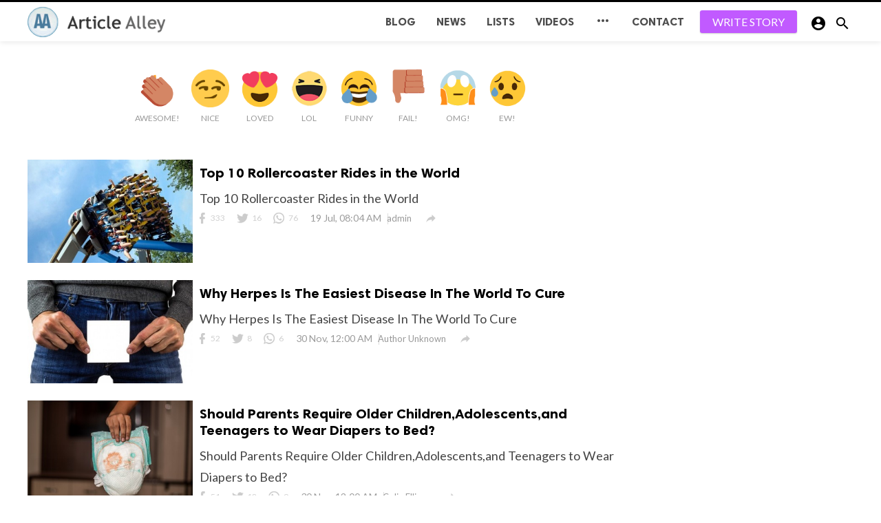

--- FILE ---
content_type: text/html; charset=UTF-8
request_url: https://www.articlealley.net/reactions/loved
body_size: 126102
content:
<!DOCTYPE html>
<html lang="en"  >
<head>
    <title>LOVED | Article Alley</title>
    <link rel="canonical" href="https://www.articlealley.net" />
    <meta http-equiv="Content-Type" content="text/html; charset=utf-8" />
    <meta name="viewport" content="width=device-width, minimum-scale=1.0, maximum-scale=1.0, user-scalable=no">
    <meta name="description" content="LOVED" />
    <meta property="fb:app_id" content="" />
    <meta property="og:type" content="website" />
    <meta property="og:site_name" content="ArticleAlley">
    <meta property="og:title" content="LOVED | Article Alley">
    <meta property="og:description" content="LOVED">
    <meta property="og:url" content="https://www.articlealley.net">
    <meta property="og:locale" content="en_US">
    <meta property="og:image" content="https://www.articlealley.net/assets/img/logo.png" />
    <meta name="twitter:card" content="summary">
    <meta name="twitter:site" content="ArticleAlley">
    <meta name="twitter:title" content="LOVED | Article Alley">
    <meta name="twitter:url" content="https://www.articlealley.net">
    <meta name="twitter:description" content="LOVED">
    <meta name="twitter:image" content="https://www.articlealley.net/assets/img/logo.png" />
    <link rel="shortcut icon" href="https://www.articlealley.net/assets/img/favicon.png" />

    <link href='https://fonts.googleapis.com/css?family=Lato:400,500,600,700&amp;subset=latin,latin-ext' rel='stylesheet' type='text/css'>
    <link href="https://fonts.googleapis.com/icon?family=Material+Icons" rel="stylesheet">
    <link type="text/css" rel="stylesheet" href="https://www.articlealley.net/themes/modern/css/plugins.css">
        <link type="text/css" rel="stylesheet" href="https://www.articlealley.net/themes/modern/css/application.css">

    <style type="text/css">
        body {
            font-family: Lato, Helvetica, Arial, sans-serif;
            background: !important;}
        .header {
            background: !important;}
        .header__appbar {
            border-top: 3px solid !important;}
        .header__appbar--left__menu__list__item > a{
            color: !important;}
        .header__appbar--left__menu__list__item > a > i{
            color: !important;}
        .header__appbar--left__menu__list__item > a:hover{
            color: !important;}
        .header__appbar--left__menu__list__item > a:hover > i{
            color: !important;}
        .button.button-create {
            background: !important;
            color: !important;
            border-color: !important;}
        .button.button-create i {
            color: !important;}
        .button.button-create:hover {
            background: !important;
            color: !important;}
        .button.button-create:hover i {
            color: !important;}
    </style>

    

    
</head>
<body class="">
<div id="fb-root"></div>
<header class="header">
    <div class="header__searchbar">
        <div class="header__searchbar__container">
            <form action="https://www.articlealley.net/search" method="get">
                <input class="header__searchbar__container__input" id="search" type="search" required="" name="q" placeholder="Search..." autocomplete="off">
                <label class="header__searchbar__container__close material-button material-button--icon ripple" for="search"><i class="material-icons">&#xE5CD;</i></label>
            </form>
        </div>
    </div>
    <div class="header__appbar">
        <div class="container">
            <div class="header__appbar--left">
                <div class="header__appbar--left__nav visible-mobile">
                    <i class="material-icons" style="font-weight: 700;">menu</i>
                </div>
                <div class="header__appbar--left__logo"><a href="/"><img  class="site-logo" src="https://www.articlealley.net/assets/img/logo.png" alt=""></a></div>
            </div>
            <div class="header__appbar--right">
                <div class="header__appbar--right__notice">

                                            <div class="create-links hor">
                                                        <a class="header__appbar--right__settings__button  has-dropdown button button-create hide-mobile" style="margin:0 10px 0 8px" href="https://www.articlealley.net/create?new=news" >WRITE STORY</a>
                            <a class="header__appbar--right__settings__button material-button material-button--icon ripple visible-mobile" href="https://www.articlealley.net/create?new=news" ><i class="material-icons">&#xE148;</i></a>

                        </div>
                                    </div>
                                    <div class="header__appbar--right__settings">
                        <a class="header__appbar--right__settings__button material-button material-button--icon ripple"  href="https://www.articlealley.net/login" rel="get:Loginform">
                            <i class="material-icons">&#xE853;</i>
                        </a>
                    </div>
                                <div class="header__appbar--right__search">
                    <div class="header__appbar--right__search__button material-button material-button--icon ripple"><i class="material-icons">&#xE8B6;</i></div>
                </div>
            </div>
            <div class="header__appbar--left__menu hide-mobile">
                    <ul class="header__appbar--left__menu__list">
                        <!--<li class="header__appbar--left__menu__list__item" >-->
                        <!--    <a href="https://www.articlealley.net/" class="ripple">HOME</a>-->
                        <!--</li>-->
                        <!--<li class="header__appbar--left__menu__list__item" >-->
                        <!--    <a href="" class="ripple">ABOUT</a>-->
                        <!--</li>-->
                        <li class="header__appbar--left__menu__list__item" >
                            <a href="https://www.articlealley.net/blog/" class="ripple">BLOG</a>
                        </li>
                                                    <li class="header__appbar--left__menu__list__item" ><a href="https://www.articlealley.net/news" class="ripple" data-type="1">News</a></li>
                                                    <li class="header__appbar--left__menu__list__item" ><a href="https://www.articlealley.net/lists" class="ripple" data-type="2">Lists</a></li>
                                                    <li class="header__appbar--left__menu__list__item" ><a href="https://www.articlealley.net/videos" class="ripple" data-type="5">Videos</a></li>
                                                    <li class="header__appbar--left__menu__list__item">
                                <a class="category-dropdown-button ripple has-dropdown" href="javascript:" data-target="category-dropdown" data-align="center">
                                    <i class="material-icons">&#xE5D3;</i>
                                </a>
                                    <div class="category-dropdown dropdown-container">
                                        <div class="category-dropdown_sec sec_cat1 clearfix">
                                            <div class="category-dropdown_community">
                                                <div class="community_title">Hey Article Alley Community!</div>
                                                <div class="community_desc" >   <a href="/login">Log in</a> or <a href="/register">sign up</a> to create your own posts. </div>
                                            </div>

                                            <div class="reaction-emojis">
                                                                                                    <a href="https://www.articlealley.net/reactions/awesome" title="AWESOME!" ><img alt="AWESOME!" src="/assets/img/reactions/awesome.gif " width="42"></a>
                                                                                                    <a href="https://www.articlealley.net/reactions/nice" title="NICE" ><img alt="NICE" src="/assets/img/reactions/nice.png " width="42"></a>
                                                                                                    <a href="https://www.articlealley.net/reactions/loved" title="LOVED" ><img alt="LOVED" src="/assets/img/reactions/loved.gif " width="42"></a>
                                                                                                    <a href="https://www.articlealley.net/reactions/loL" title="LOL" ><img alt="LOL" src="/assets/img/reactions/lol.gif " width="42"></a>
                                                                                                    <a href="https://www.articlealley.net/reactions/funny" title="FUNNY" ><img alt="FUNNY" src="/assets/img/reactions/funny.gif " width="42"></a>
                                                                                                    <a href="https://www.articlealley.net/reactions/fail" title="FAIL!" ><img alt="FAIL!" src="/assets/img/reactions/fail.gif " width="42"></a>
                                                                                                    <a href="https://www.articlealley.net/reactions/omg" title="OMG!" ><img alt="OMG!" src="/assets/img/reactions/wow.gif " width="42"></a>
                                                                                                    <a href="https://www.articlealley.net/reactions/ew" title="EW!" ><img alt="EW!" src="/assets/img/reactions/cry.gif " width="42"></a>
                                                                                               </div>
                                        </div>
                                        <div class="category-dropdown_sec sec_cat2 clearfix">
                                            <ul >
                                                                                                    <li class="dropdown-container__item ripple" style="float:left;width:25%">
                                                        <a href="https://www.articlealley.net/Automotive" title="Automotive">Automotive </a>
                                                    </li>
                                                                                                    <li class="dropdown-container__item ripple" style="float:left;width:25%">
                                                        <a href="https://www.articlealley.net/Baby &amp; Child" title="Baby &amp; Child">Baby &amp; Child </a>
                                                    </li>
                                                                                                    <li class="dropdown-container__item ripple" style="float:left;width:25%">
                                                        <a href="https://www.articlealley.net/Business" title="Business">Business </a>
                                                    </li>
                                                                                                    <li class="dropdown-container__item ripple" style="float:left;width:25%">
                                                        <a href="https://www.articlealley.net/Career" title="Career">Career </a>
                                                    </li>
                                                                                                    <li class="dropdown-container__item ripple" style="float:left;width:25%">
                                                        <a href="https://www.articlealley.net/Dating" title="Dating">Dating </a>
                                                    </li>
                                                                                                    <li class="dropdown-container__item ripple" style="float:left;width:25%">
                                                        <a href="https://www.articlealley.net/Family" title="Family">Family </a>
                                                    </li>
                                                                                                    <li class="dropdown-container__item ripple" style="float:left;width:25%">
                                                        <a href="https://www.articlealley.net/Fashion" title="Fashion">Fashion </a>
                                                    </li>
                                                                                                    <li class="dropdown-container__item ripple" style="float:left;width:25%">
                                                        <a href="https://www.articlealley.net/Finance" title="Finance">Finance </a>
                                                    </li>
                                                                                                    <li class="dropdown-container__item ripple" style="float:left;width:25%">
                                                        <a href="https://www.articlealley.net/Food and Drink" title="Food and Drink">Food and Drink </a>
                                                    </li>
                                                                                                    <li class="dropdown-container__item ripple" style="float:left;width:25%">
                                                        <a href="https://www.articlealley.net/Health" title="Health">Health </a>
                                                    </li>
                                                                                                    <li class="dropdown-container__item ripple" style="float:left;width:25%">
                                                        <a href="https://www.articlealley.net/Internet" title="Internet">Internet </a>
                                                    </li>
                                                                                                    <li class="dropdown-container__item ripple" style="float:left;width:25%">
                                                        <a href="https://www.articlealley.net/IT" title="IT">IT </a>
                                                    </li>
                                                                                                    <li class="dropdown-container__item ripple" style="float:left;width:25%">
                                                        <a href="https://www.articlealley.net/Legal" title="Legal">Legal </a>
                                                    </li>
                                                                                                    <li class="dropdown-container__item ripple" style="float:left;width:25%">
                                                        <a href="https://www.articlealley.net/Music" title="Music">Music </a>
                                                    </li>
                                                                                                    <li class="dropdown-container__item ripple" style="float:left;width:25%">
                                                        <a href="https://www.articlealley.net/Technology" title="Technology">Technology </a>
                                                    </li>
                                                                                                    <li class="dropdown-container__item ripple" style="float:left;width:25%">
                                                        <a href="https://www.articlealley.net/Travel" title="Travel">Travel </a>
                                                    </li>
                                                                                            </ul>
                                        </div>
                                        <div class="category-dropdown_sec sec_cat3 clearfix">
                                            <img class="footer-site-logo" src="/assets/img/flogo.png" width="60px" alt="">

                                                                                            <div class="language-links hor">
                                                    <a class="button button-white" href="javascript:">
                                                        <i class="material-icons">&#xE8E2;</i> <b>English</b>
                                                    </a>
                                                    <ul class="sub-nav ">
                                                                                                                    <li>
                                                                <a href="https://www.articlealley.net/selectlanguge/en" class="sub-item">English</a>
                                                            </li>
                                                                                                                    <li>
                                                                <a href="https://www.articlealley.net/selectlanguge/tr" class="sub-item">T&uuml;rk&ccedil;e</a>
                                                            </li>
                                                                                                                    <li>
                                                                <a href="https://www.articlealley.net/selectlanguge/ru" class="sub-item">Русский</a>
                                                            </li>
                                                                                                                    <li>
                                                                <a href="https://www.articlealley.net/selectlanguge/it" class="sub-item">Italiano</a>
                                                            </li>
                                                                                                                    <li>
                                                                <a href="https://www.articlealley.net/selectlanguge/es" class="sub-item">Espa&ntilde;ol</a>
                                                            </li>
                                                                                                                    <li>
                                                                <a href="https://www.articlealley.net/selectlanguge/nl" class="sub-item">Dutch</a>
                                                            </li>
                                                                                                                    <li>
                                                                <a href="https://www.articlealley.net/selectlanguge/ar" class="sub-item">لعربية (Arabic)</a>
                                                            </li>
                                                                                                            </ul>
                                                </div>
                                            
                                            <div class="footer-left">
                                                <div class="footer-menu clearfix">
                                                                                                           <a  class="footer-menu__item " href="https://www.articlealley.net/pages/home" title="Publish professional web pages about your favourite topics">Publish professional web pages about your favourite topics</a>
                                                                                                           <a  class="footer-menu__item " href="https://www.articlealley.net/pages/About" title="About">About</a>
                                                                                                           <a  class="footer-menu__item " href="https://www.articlealley.net/pages/Partner" title="Partner">Partner</a>
                                                                                                           <a  class="footer-menu__item " href="https://www.articlealley.net/pages/Privacy%20Policy" title="Privacy Policy">Privacy Policy</a>
                                                                                                           <a  class="footer-menu__item " href="https://www.articlealley.net/pages/Guidelines" title="Guidelines">Guidelines</a>
                                                                                                           <a  class="footer-menu__item " href="https://www.articlealley.net/pages/FAQ" title="FAQ">FAQ</a>
                                                                                                                                                                <a class="footer-menu__item" href="https://www.articlealley.net/contact">Contact</a>
                                                                                                    </div>
                                                <div class="footer-copyright clearfix">
                                                     Copyright &copy; 2026 Article Alley. All rights reserved.

                                                </div>
                                            </div>
                                        </div>
                                    </div>

                            </li>
                            <li class="header__appbar--left__menu__list__item" >
                            <a href="https://www.articlealley.net/contact" class="ripple">CONTACT</a>
                        </li>
                    </ul>
            </div>
            
        </div>
    </div>


</header>

<div class="drawer">
    <div class="drawer__header clearfix">
        <div class="drawer__header__logo"><a href="/"><img src="https://www.articlealley.net/assets/img/logo.png" alt=""></a></div>


        <span class="drawer__header__close"><i class="material-icons">&#xE408;</i></span>
    </div>
    <ul class="drawer__menu">
        <li class="drawer__menu__item drawer__menu__item--active">
            <a class="drawer__menu__item__link" href="/" >
                <span class="drawer__menu__item__icon"><i class="material-icons">&#xE88A;</i></span>
                <span class="drawer__menu__item__title">Home</span>
            </a>
        </li>
        <!--<li class="drawer__menu__item">-->
        <!--    <a class="drawer__menu__item__link" href="/" >-->
        <!--        <span class="drawer__menu__item__icon"><i class="material-icons">&#xE87F;</i></span>-->
        <!--        <span class="drawer__menu__item__title">About</span>-->
        <!--    </a>-->
        <!--</li>-->
        <li class="drawer__menu__item">
            <a class="drawer__menu__item__link" href="https://www.articlealley.net/blog/" >
                <span class="drawer__menu__item__icon"><i class="material-icons">&#xE238;</i></span>
                <span class="drawer__menu__item__title">Blog</span>
            </a>
        </li>
                    <li class="drawer__menu__item ">
                <a class="drawer__menu__item__link" href="https://www.articlealley.net/news">
                    <span class="drawer__menu__item__icon"><i class=material-icons>library_books</i></span>
                    <span class="drawer__menu__item__title">News</span>
                </a>
            </li>

                    <li class="drawer__menu__item ">
                <a class="drawer__menu__item__link" href="https://www.articlealley.net/lists">
                    <span class="drawer__menu__item__icon"><i class=material-icons>&#xE1DB;</i></span>
                    <span class="drawer__menu__item__title">Lists</span>
                </a>
            </li>

                    <li class="drawer__menu__item ">
                <a class="drawer__menu__item__link" href="https://www.articlealley.net/videos">
                    <span class="drawer__menu__item__icon"><i class=material-icons>&#xE038;</i></span>
                    <span class="drawer__menu__item__title">Videos</span>
                </a>
            </li>

        

        <li class=" drawer__menu__item--border ">
            <div class="reaction-emojis" style="padding:20px 10px">
                                    <a href="https://www.articlealley.net/reactions/awesome" title="AWESOME!" ><img alt="AWESOME!" src="/assets/img/reactions/awesome.gif " width="42"></a>
                                    <a href="https://www.articlealley.net/reactions/nice" title="NICE" ><img alt="NICE" src="/assets/img/reactions/nice.png " width="42"></a>
                                    <a href="https://www.articlealley.net/reactions/loved" title="LOVED" ><img alt="LOVED" src="/assets/img/reactions/loved.gif " width="42"></a>
                                    <a href="https://www.articlealley.net/reactions/loL" title="LOL" ><img alt="LOL" src="/assets/img/reactions/lol.gif " width="42"></a>
                                    <a href="https://www.articlealley.net/reactions/funny" title="FUNNY" ><img alt="FUNNY" src="/assets/img/reactions/funny.gif " width="42"></a>
                                    <a href="https://www.articlealley.net/reactions/fail" title="FAIL!" ><img alt="FAIL!" src="/assets/img/reactions/fail.gif " width="42"></a>
                                    <a href="https://www.articlealley.net/reactions/omg" title="OMG!" ><img alt="OMG!" src="/assets/img/reactions/wow.gif " width="42"></a>
                                    <a href="https://www.articlealley.net/reactions/ew" title="EW!" ><img alt="EW!" src="/assets/img/reactions/cry.gif " width="42"></a>
                            </div>
        </li>
    </ul>

    <div class="footer-left " style="width:100%;padding:10px">
        <div class="footer-menu clearfix">
                            <a  class="footer-menu__item " style="color:#888" href="https://www.articlealley.net/pages/home" title="Publish professional web pages about your favourite topics">Publish professional web pages about your favourite topics</a>
                            <a  class="footer-menu__item " style="color:#888" href="https://www.articlealley.net/pages/About" title="About">About</a>
                            <a  class="footer-menu__item " style="color:#888" href="https://www.articlealley.net/pages/Partner" title="Partner">Partner</a>
                            <a  class="footer-menu__item " style="color:#888" href="https://www.articlealley.net/pages/Privacy%20Policy" title="Privacy Policy">Privacy Policy</a>
                            <a  class="footer-menu__item " style="color:#888" href="https://www.articlealley.net/pages/Guidelines" title="Guidelines">Guidelines</a>
                            <a  class="footer-menu__item " style="color:#888" href="https://www.articlealley.net/pages/FAQ" title="FAQ">FAQ</a>
                                        <a class="footer-menu__item"  style="color:#888" href="https://www.articlealley.net/contact">Contact</a>
                    </div>
        <div class="footer-copyright clearfix"  style="color:#aaa" >
             Copyright &copy; 2026 Article Alley. All rights reserved.

        </div>
    </div>
</div>

    <div class="buzz-container">
        <div class="global-container container">



            <div class="content">
                <div class="reaction-emojis" style="float:none;margin:30px auto;text-align:center">

                                            <a  href="https://www.articlealley.net/reactions/awesome" title="AWESOME!" style="padding:7px;display: inline-block"><img alt="AWESOME!" src="/assets/img/reactions/awesome.gif" width="55"><div class="reaction_name">AWESOME!</div></a>
                                            <a  href="https://www.articlealley.net/reactions/nice" title="NICE" style="padding:7px;display: inline-block"><img alt="NICE" src="/assets/img/reactions/nice.png" width="55"><div class="reaction_name">NICE</div></a>
                                            <a  href="https://www.articlealley.net/reactions/loved" title="LOVED" style="padding:7px;display: inline-block"><img alt="LOVED" src="/assets/img/reactions/loved.gif" width="55"><div class="reaction_name">LOVED</div></a>
                                            <a  href="https://www.articlealley.net/reactions/loL" title="LOL" style="padding:7px;display: inline-block"><img alt="LOL" src="/assets/img/reactions/lol.gif" width="55"><div class="reaction_name">LOL</div></a>
                                            <a  href="https://www.articlealley.net/reactions/funny" title="FUNNY" style="padding:7px;display: inline-block"><img alt="FUNNY" src="/assets/img/reactions/funny.gif" width="55"><div class="reaction_name">FUNNY</div></a>
                                            <a  href="https://www.articlealley.net/reactions/fail" title="FAIL!" style="padding:7px;display: inline-block"><img alt="FAIL!" src="/assets/img/reactions/fail.gif" width="55"><div class="reaction_name">FAIL!</div></a>
                                            <a  href="https://www.articlealley.net/reactions/omg" title="OMG!" style="padding:7px;display: inline-block"><img alt="OMG!" src="/assets/img/reactions/wow.gif" width="55"><div class="reaction_name">OMG!</div></a>
                                            <a  href="https://www.articlealley.net/reactions/ew" title="EW!" style="padding:7px;display: inline-block"><img alt="EW!" src="/assets/img/reactions/cry.gif" width="55"><div class="reaction_name">EW!</div></a>
                                      </div>


                <div class="content-body clearfix">
                    <div class="content-body__detail">

                        
                            <div class="content-timeline__list">
                                                                         <div class="content-timeline__item is-active">
    <div class="content-timeline--right">
        <div  class="content-timeline__link clearfix">
            <div class="content-timeline__media" style="width: 240px; height: 150px;">
                <figure class="content-timeline__media__image">
                    <a href="https://www.articlealley.net/list/top-10-rollercoaster-rides-in-the-world-22914"   title="Top 10 Rollercoaster Rides in the World">
                        <img data-original="/upload/media/posts/2020-05/07/e992033bb6da701093641d0e60f41f40_1588838546-s.jpg" class="lazyloaded" alt="Top 10 Rollercoaster Rides in the World" width="262" height="147" src="/upload/media/posts/2020-05/07/e992033bb6da701093641d0e60f41f40_1588838546-s.jpg" style="display: inline;">
                    </a>
                </figure>
            </div>


            <div class="content-timeline__detail" style="    width: calc(100% - 245px - 10px);">
                <div class="content-timeline__detail__container">

                    <a href="https://www.articlealley.net/list/top-10-rollercoaster-rides-in-the-world-22914"   title="Top 10 Rollercoaster Rides in the World">
                        <h3 class="content-timeline__detail__title" style="font-size:20px">Top 10 Rollercoaster Rides in the World</h3>
                    </a>


                    <div class="content-timeline__detail--top">
                        <p class="content-timeline__detail__desc">Top 10 Rollercoaster Rides in the World</p>
                    </div>

                    <div class="content-timeline__detail--bottom">

                        <div class="content-timeline__detail__date share_counts">
                            <span class="facebook"><div class="buzz-icon buzz-facebook"></div>333</span>
                            <span class="twitter"><div class="buzz-icon buzz-twitter"></div>16</span>
                            <span class="whatsapp"><div class="buzz-icon buzz-whatsapp"></div>76</span>
                        </div>

                        <div class="content-timeline__detail__date" >19 Jul, 08:04 AM</div>

                        <a class="content-timeline__detail__author hide-phone" href="https://www.articlealley.net/profile/admin" title="admin"> admin</a>

                        <div class="content-timeline__detail__social-media">
                            <span class="has-dropdown" data-target="share-dropdown--22914" data-align="left-bottom"><i class="material-icons"></i></span>
                            <div class="share-dropdown share-dropdown--22914  dropdown-container">
                                <ul>
                                    <li class="dropdown-container__item ripple buzz-share-button has-ripple" data-share-type="facebook" data-type="news" data-id="22914" data-post-url="/shared" data-title="Top 10 Rollercoaster Rides in the World" data-sef="https://www.articlealley.net/list/top-10-rollercoaster-rides-in-the-world-22914">
                                        <span class="share-dropdown__icon share-dropdown__icon--facebook"></span>
                                        <span class="share-dropdown__title">Facebook</span>
                                    </li>
                                    <li class="dropdown-container__item ripple buzz-share-button has-ripple" data-share-type="twitter" data-type="news" data-id="22914" data-post-url="/shared" data-title="Top 10 Rollercoaster Rides in the World" data-sef="https://www.articlealley.net/list/top-10-rollercoaster-rides-in-the-world-22914">
                                        <span class="share-dropdown__icon share-dropdown__icon--twitter"></span>
                                        <span class="share-dropdown__title">Twitter</span>
                                    </li>
                                    <li class="dropdown-container__item ripple buzz-share-button hide-phone has-ripple" data-share-type="gplus" data-type="news" data-id="22914" data-post-url="/shared" data-title="Top 10 Rollercoaster Rides in the World" data-sef="https://www.articlealley.net/list/top-10-rollercoaster-rides-in-the-world-22914">
                                        <span class="share-dropdown__icon share-dropdown__icon--google"></span>
                                        <span class="share-dropdown__title">Google +</span>
                                    </li>
                                    <li class="dropdown-container__item ripple buzz-share-button visible-phone has-ripple" data-share-type="whatsapp" data-type="news" data-id="22914" data-post-url="/shared" data-title="Top 10 Rollercoaster Rides in the World" data-sef="https://www.articlealley.net/list/top-10-rollercoaster-rides-in-the-world-22914">
                                        <span class="share-dropdown__icon share-dropdown__icon--whatsapp"></span>
                                        <span class="share-dropdown__title">Whatsapp</span>
                                    </li>
                                    <li class="dropdown-container__item ripple buzz-share-button has-ripple" data-share-type="mail" data-type="news" data-id="22914" data-post-url="/shared" data-title="Top 10 Rollercoaster Rides in the World" data-sef="https://www.articlealley.net/list/top-10-rollercoaster-rides-in-the-world-22914">
                                        <span class="share-dropdown__icon share-dropdown__icon--mail"></span>
                                        <span class="share-dropdown__title">Email</span>
                                    </li>
                                </ul>
                            </div>

                        </div>
                    </div>


                </div>
            </div>
        </div>


    </div>
</div>
                                                                         <div class="content-timeline__item is-active">
    <div class="content-timeline--right">
        <div  class="content-timeline__link clearfix">
            <div class="content-timeline__media" style="width: 240px; height: 150px;">
                <figure class="content-timeline__media__image">
                    <a href="https://www.articlealley.net/news/why-herpes-is-the-easiest-disease-in-the-world-to-cure-182"   title="Why Herpes Is The Easiest Disease In The World To Cure">
                        <img data-original="/upload/media/posts/2019-07/20/b975acf5ab3314820003e7a68421d5fd_1563622580-s.jpg" class="lazyloaded" alt="Why Herpes Is The Easiest Disease In The World To Cure" width="262" height="147" src="/upload/media/posts/2019-07/20/b975acf5ab3314820003e7a68421d5fd_1563622580-s.jpg" style="display: inline;">
                    </a>
                </figure>
            </div>


            <div class="content-timeline__detail" style="    width: calc(100% - 245px - 10px);">
                <div class="content-timeline__detail__container">

                    <a href="https://www.articlealley.net/news/why-herpes-is-the-easiest-disease-in-the-world-to-cure-182"   title="Why Herpes Is The Easiest Disease In The World To Cure">
                        <h3 class="content-timeline__detail__title" style="font-size:20px">Why Herpes Is The Easiest Disease In The World To Cure</h3>
                    </a>


                    <div class="content-timeline__detail--top">
                        <p class="content-timeline__detail__desc">Why Herpes Is The Easiest Disease In The World To Cure</p>
                    </div>

                    <div class="content-timeline__detail--bottom">

                        <div class="content-timeline__detail__date share_counts">
                            <span class="facebook"><div class="buzz-icon buzz-facebook"></div>52</span>
                            <span class="twitter"><div class="buzz-icon buzz-twitter"></div>8</span>
                            <span class="whatsapp"><div class="buzz-icon buzz-whatsapp"></div>6</span>
                        </div>

                        <div class="content-timeline__detail__date" >30 Nov, 12:00 AM</div>

                        <a class="content-timeline__detail__author hide-phone" href="https://www.articlealley.net/profile/author-unknown" title="Author Unknown"> Author Unknown</a>

                        <div class="content-timeline__detail__social-media">
                            <span class="has-dropdown" data-target="share-dropdown--182" data-align="left-bottom"><i class="material-icons"></i></span>
                            <div class="share-dropdown share-dropdown--182  dropdown-container">
                                <ul>
                                    <li class="dropdown-container__item ripple buzz-share-button has-ripple" data-share-type="facebook" data-type="news" data-id="182" data-post-url="/shared" data-title="Why Herpes Is The Easiest Disease In The World To Cure" data-sef="https://www.articlealley.net/news/why-herpes-is-the-easiest-disease-in-the-world-to-cure-182">
                                        <span class="share-dropdown__icon share-dropdown__icon--facebook"></span>
                                        <span class="share-dropdown__title">Facebook</span>
                                    </li>
                                    <li class="dropdown-container__item ripple buzz-share-button has-ripple" data-share-type="twitter" data-type="news" data-id="182" data-post-url="/shared" data-title="Why Herpes Is The Easiest Disease In The World To Cure" data-sef="https://www.articlealley.net/news/why-herpes-is-the-easiest-disease-in-the-world-to-cure-182">
                                        <span class="share-dropdown__icon share-dropdown__icon--twitter"></span>
                                        <span class="share-dropdown__title">Twitter</span>
                                    </li>
                                    <li class="dropdown-container__item ripple buzz-share-button hide-phone has-ripple" data-share-type="gplus" data-type="news" data-id="182" data-post-url="/shared" data-title="Why Herpes Is The Easiest Disease In The World To Cure" data-sef="https://www.articlealley.net/news/why-herpes-is-the-easiest-disease-in-the-world-to-cure-182">
                                        <span class="share-dropdown__icon share-dropdown__icon--google"></span>
                                        <span class="share-dropdown__title">Google +</span>
                                    </li>
                                    <li class="dropdown-container__item ripple buzz-share-button visible-phone has-ripple" data-share-type="whatsapp" data-type="news" data-id="182" data-post-url="/shared" data-title="Why Herpes Is The Easiest Disease In The World To Cure" data-sef="https://www.articlealley.net/news/why-herpes-is-the-easiest-disease-in-the-world-to-cure-182">
                                        <span class="share-dropdown__icon share-dropdown__icon--whatsapp"></span>
                                        <span class="share-dropdown__title">Whatsapp</span>
                                    </li>
                                    <li class="dropdown-container__item ripple buzz-share-button has-ripple" data-share-type="mail" data-type="news" data-id="182" data-post-url="/shared" data-title="Why Herpes Is The Easiest Disease In The World To Cure" data-sef="https://www.articlealley.net/news/why-herpes-is-the-easiest-disease-in-the-world-to-cure-182">
                                        <span class="share-dropdown__icon share-dropdown__icon--mail"></span>
                                        <span class="share-dropdown__title">Email</span>
                                    </li>
                                </ul>
                            </div>

                        </div>
                    </div>


                </div>
            </div>
        </div>


    </div>
</div>
                                                                         <div class="content-timeline__item is-active">
    <div class="content-timeline--right">
        <div  class="content-timeline__link clearfix">
            <div class="content-timeline__media" style="width: 240px; height: 150px;">
                <figure class="content-timeline__media__image">
                    <a href="https://www.articlealley.net/news/should-parents-require-older-childrenadolescentsand-teenagers-to-wear-diapers-to-bed-571"   title="Should Parents Require Older Children,Adolescents,and Teenagers to Wear Diapers to Bed?">
                        <img data-original="/upload/media/posts/2019-07/27/d6abc580b1e9f76ad84f9c5a861bfcd3_1564227237-s.jpg" class="lazyloaded" alt="Should Parents Require Older Children,Adolescents,and Teenagers to Wear Diapers to Bed?" width="262" height="147" src="/upload/media/posts/2019-07/27/d6abc580b1e9f76ad84f9c5a861bfcd3_1564227237-s.jpg" style="display: inline;">
                    </a>
                </figure>
            </div>


            <div class="content-timeline__detail" style="    width: calc(100% - 245px - 10px);">
                <div class="content-timeline__detail__container">

                    <a href="https://www.articlealley.net/news/should-parents-require-older-childrenadolescentsand-teenagers-to-wear-diapers-to-bed-571"   title="Should Parents Require Older Children,Adolescents,and Teenagers to Wear Diapers to Bed?">
                        <h3 class="content-timeline__detail__title" style="font-size:20px">Should Parents Require Older Children,Adolescents,and Teenagers to Wear Diapers to Bed?</h3>
                    </a>


                    <div class="content-timeline__detail--top">
                        <p class="content-timeline__detail__desc">Should Parents Require Older Children,Adolescents,and Teenagers to Wear Diapers to Bed?</p>
                    </div>

                    <div class="content-timeline__detail--bottom">

                        <div class="content-timeline__detail__date share_counts">
                            <span class="facebook"><div class="buzz-icon buzz-facebook"></div>51</span>
                            <span class="twitter"><div class="buzz-icon buzz-twitter"></div>18</span>
                            <span class="whatsapp"><div class="buzz-icon buzz-whatsapp"></div>9</span>
                        </div>

                        <div class="content-timeline__detail__date" >30 Nov, 12:00 AM</div>

                        <a class="content-timeline__detail__author hide-phone" href="https://www.articlealley.net/profile/colin-ellison" title="Colin Ellison"> Colin Ellison</a>

                        <div class="content-timeline__detail__social-media">
                            <span class="has-dropdown" data-target="share-dropdown--571" data-align="left-bottom"><i class="material-icons"></i></span>
                            <div class="share-dropdown share-dropdown--571  dropdown-container">
                                <ul>
                                    <li class="dropdown-container__item ripple buzz-share-button has-ripple" data-share-type="facebook" data-type="news" data-id="571" data-post-url="/shared" data-title="Should Parents Require Older Children,Adolescents,and Teenagers to Wear Diapers to Bed?" data-sef="https://www.articlealley.net/news/should-parents-require-older-childrenadolescentsand-teenagers-to-wear-diapers-to-bed-571">
                                        <span class="share-dropdown__icon share-dropdown__icon--facebook"></span>
                                        <span class="share-dropdown__title">Facebook</span>
                                    </li>
                                    <li class="dropdown-container__item ripple buzz-share-button has-ripple" data-share-type="twitter" data-type="news" data-id="571" data-post-url="/shared" data-title="Should Parents Require Older Children,Adolescents,and Teenagers to Wear Diapers to Bed?" data-sef="https://www.articlealley.net/news/should-parents-require-older-childrenadolescentsand-teenagers-to-wear-diapers-to-bed-571">
                                        <span class="share-dropdown__icon share-dropdown__icon--twitter"></span>
                                        <span class="share-dropdown__title">Twitter</span>
                                    </li>
                                    <li class="dropdown-container__item ripple buzz-share-button hide-phone has-ripple" data-share-type="gplus" data-type="news" data-id="571" data-post-url="/shared" data-title="Should Parents Require Older Children,Adolescents,and Teenagers to Wear Diapers to Bed?" data-sef="https://www.articlealley.net/news/should-parents-require-older-childrenadolescentsand-teenagers-to-wear-diapers-to-bed-571">
                                        <span class="share-dropdown__icon share-dropdown__icon--google"></span>
                                        <span class="share-dropdown__title">Google +</span>
                                    </li>
                                    <li class="dropdown-container__item ripple buzz-share-button visible-phone has-ripple" data-share-type="whatsapp" data-type="news" data-id="571" data-post-url="/shared" data-title="Should Parents Require Older Children,Adolescents,and Teenagers to Wear Diapers to Bed?" data-sef="https://www.articlealley.net/news/should-parents-require-older-childrenadolescentsand-teenagers-to-wear-diapers-to-bed-571">
                                        <span class="share-dropdown__icon share-dropdown__icon--whatsapp"></span>
                                        <span class="share-dropdown__title">Whatsapp</span>
                                    </li>
                                    <li class="dropdown-container__item ripple buzz-share-button has-ripple" data-share-type="mail" data-type="news" data-id="571" data-post-url="/shared" data-title="Should Parents Require Older Children,Adolescents,and Teenagers to Wear Diapers to Bed?" data-sef="https://www.articlealley.net/news/should-parents-require-older-childrenadolescentsand-teenagers-to-wear-diapers-to-bed-571">
                                        <span class="share-dropdown__icon share-dropdown__icon--mail"></span>
                                        <span class="share-dropdown__title">Email</span>
                                    </li>
                                </ul>
                            </div>

                        </div>
                    </div>


                </div>
            </div>
        </div>


    </div>
</div>
                                                                         <div class="content-timeline__item is-active">
    <div class="content-timeline--right">
        <div  class="content-timeline__link clearfix">
            <div class="content-timeline__media" style="width: 240px; height: 150px;">
                <figure class="content-timeline__media__image">
                    <a href="https://www.articlealley.net/list/top-recruitment-agencies-for-uk-finance-directors-22909"   title="Top Recruitment Agencies for UK Finance Directors">
                        <img data-original="/upload/media/posts/2019-07/19/1390530969a75630f5f4581884074952_1563526435-s.jpg" class="lazyloaded" alt="Top Recruitment Agencies for UK Finance Directors" width="262" height="147" src="/upload/media/posts/2019-07/19/1390530969a75630f5f4581884074952_1563526435-s.jpg" style="display: inline;">
                    </a>
                </figure>
            </div>


            <div class="content-timeline__detail" style="    width: calc(100% - 245px - 10px);">
                <div class="content-timeline__detail__container">

                    <a href="https://www.articlealley.net/list/top-recruitment-agencies-for-uk-finance-directors-22909"   title="Top Recruitment Agencies for UK Finance Directors">
                        <h3 class="content-timeline__detail__title" style="font-size:20px">Top Recruitment Agencies for UK Finance Directors</h3>
                    </a>


                    <div class="content-timeline__detail--top">
                        <p class="content-timeline__detail__desc">Top Recruitment Agencies for UK Finance Directors</p>
                    </div>

                    <div class="content-timeline__detail--bottom">

                        <div class="content-timeline__detail__date share_counts">
                            <span class="facebook"><div class="buzz-icon buzz-facebook"></div>47</span>
                            <span class="twitter"><div class="buzz-icon buzz-twitter"></div>3</span>
                            <span class="whatsapp"><div class="buzz-icon buzz-whatsapp"></div>10</span>
                        </div>

                        <div class="content-timeline__detail__date" >19 Jul, 07:53 AM</div>

                        <a class="content-timeline__detail__author hide-phone" href="https://www.articlealley.net/profile/admin" title="admin"> admin</a>

                        <div class="content-timeline__detail__social-media">
                            <span class="has-dropdown" data-target="share-dropdown--22909" data-align="left-bottom"><i class="material-icons"></i></span>
                            <div class="share-dropdown share-dropdown--22909  dropdown-container">
                                <ul>
                                    <li class="dropdown-container__item ripple buzz-share-button has-ripple" data-share-type="facebook" data-type="news" data-id="22909" data-post-url="/shared" data-title="Top Recruitment Agencies for UK Finance Directors" data-sef="https://www.articlealley.net/list/top-recruitment-agencies-for-uk-finance-directors-22909">
                                        <span class="share-dropdown__icon share-dropdown__icon--facebook"></span>
                                        <span class="share-dropdown__title">Facebook</span>
                                    </li>
                                    <li class="dropdown-container__item ripple buzz-share-button has-ripple" data-share-type="twitter" data-type="news" data-id="22909" data-post-url="/shared" data-title="Top Recruitment Agencies for UK Finance Directors" data-sef="https://www.articlealley.net/list/top-recruitment-agencies-for-uk-finance-directors-22909">
                                        <span class="share-dropdown__icon share-dropdown__icon--twitter"></span>
                                        <span class="share-dropdown__title">Twitter</span>
                                    </li>
                                    <li class="dropdown-container__item ripple buzz-share-button hide-phone has-ripple" data-share-type="gplus" data-type="news" data-id="22909" data-post-url="/shared" data-title="Top Recruitment Agencies for UK Finance Directors" data-sef="https://www.articlealley.net/list/top-recruitment-agencies-for-uk-finance-directors-22909">
                                        <span class="share-dropdown__icon share-dropdown__icon--google"></span>
                                        <span class="share-dropdown__title">Google +</span>
                                    </li>
                                    <li class="dropdown-container__item ripple buzz-share-button visible-phone has-ripple" data-share-type="whatsapp" data-type="news" data-id="22909" data-post-url="/shared" data-title="Top Recruitment Agencies for UK Finance Directors" data-sef="https://www.articlealley.net/list/top-recruitment-agencies-for-uk-finance-directors-22909">
                                        <span class="share-dropdown__icon share-dropdown__icon--whatsapp"></span>
                                        <span class="share-dropdown__title">Whatsapp</span>
                                    </li>
                                    <li class="dropdown-container__item ripple buzz-share-button has-ripple" data-share-type="mail" data-type="news" data-id="22909" data-post-url="/shared" data-title="Top Recruitment Agencies for UK Finance Directors" data-sef="https://www.articlealley.net/list/top-recruitment-agencies-for-uk-finance-directors-22909">
                                        <span class="share-dropdown__icon share-dropdown__icon--mail"></span>
                                        <span class="share-dropdown__title">Email</span>
                                    </li>
                                </ul>
                            </div>

                        </div>
                    </div>


                </div>
            </div>
        </div>


    </div>
</div>
                                                                         <div class="content-timeline__item is-active">
    <div class="content-timeline--right">
        <div  class="content-timeline__link clearfix">
            <div class="content-timeline__media" style="width: 240px; height: 150px;">
                <figure class="content-timeline__media__image">
                    <a href="https://www.articlealley.net/list/cheapest-holiday-destinations-2020-22912"   title="Cheapest holiday destinations 2020">
                        <img data-original="/upload/media/posts/2020-05/08/fe9806e22bc274da7f8ffda16d58707c_1588957953-s.jpg" class="lazyloaded" alt="Cheapest holiday destinations 2020" width="262" height="147" src="/upload/media/posts/2020-05/08/fe9806e22bc274da7f8ffda16d58707c_1588957953-s.jpg" style="display: inline;">
                    </a>
                </figure>
            </div>


            <div class="content-timeline__detail" style="    width: calc(100% - 245px - 10px);">
                <div class="content-timeline__detail__container">

                    <a href="https://www.articlealley.net/list/cheapest-holiday-destinations-2020-22912"   title="Cheapest holiday destinations 2020">
                        <h3 class="content-timeline__detail__title" style="font-size:20px">Cheapest holiday destinations 2020</h3>
                    </a>


                    <div class="content-timeline__detail--top">
                        <p class="content-timeline__detail__desc">Cheapest holiday destinations 2020</p>
                    </div>

                    <div class="content-timeline__detail--bottom">

                        <div class="content-timeline__detail__date share_counts">
                            <span class="facebook"><div class="buzz-icon buzz-facebook"></div>101</span>
                            <span class="twitter"><div class="buzz-icon buzz-twitter"></div>1</span>
                            <span class="whatsapp"><div class="buzz-icon buzz-whatsapp"></div>23</span>
                        </div>

                        <div class="content-timeline__detail__date" >19 Jul, 08:01 AM</div>

                        <a class="content-timeline__detail__author hide-phone" href="https://www.articlealley.net/profile/admin" title="admin"> admin</a>

                        <div class="content-timeline__detail__social-media">
                            <span class="has-dropdown" data-target="share-dropdown--22912" data-align="left-bottom"><i class="material-icons"></i></span>
                            <div class="share-dropdown share-dropdown--22912  dropdown-container">
                                <ul>
                                    <li class="dropdown-container__item ripple buzz-share-button has-ripple" data-share-type="facebook" data-type="news" data-id="22912" data-post-url="/shared" data-title="Cheapest holiday destinations 2020" data-sef="https://www.articlealley.net/list/cheapest-holiday-destinations-2020-22912">
                                        <span class="share-dropdown__icon share-dropdown__icon--facebook"></span>
                                        <span class="share-dropdown__title">Facebook</span>
                                    </li>
                                    <li class="dropdown-container__item ripple buzz-share-button has-ripple" data-share-type="twitter" data-type="news" data-id="22912" data-post-url="/shared" data-title="Cheapest holiday destinations 2020" data-sef="https://www.articlealley.net/list/cheapest-holiday-destinations-2020-22912">
                                        <span class="share-dropdown__icon share-dropdown__icon--twitter"></span>
                                        <span class="share-dropdown__title">Twitter</span>
                                    </li>
                                    <li class="dropdown-container__item ripple buzz-share-button hide-phone has-ripple" data-share-type="gplus" data-type="news" data-id="22912" data-post-url="/shared" data-title="Cheapest holiday destinations 2020" data-sef="https://www.articlealley.net/list/cheapest-holiday-destinations-2020-22912">
                                        <span class="share-dropdown__icon share-dropdown__icon--google"></span>
                                        <span class="share-dropdown__title">Google +</span>
                                    </li>
                                    <li class="dropdown-container__item ripple buzz-share-button visible-phone has-ripple" data-share-type="whatsapp" data-type="news" data-id="22912" data-post-url="/shared" data-title="Cheapest holiday destinations 2020" data-sef="https://www.articlealley.net/list/cheapest-holiday-destinations-2020-22912">
                                        <span class="share-dropdown__icon share-dropdown__icon--whatsapp"></span>
                                        <span class="share-dropdown__title">Whatsapp</span>
                                    </li>
                                    <li class="dropdown-container__item ripple buzz-share-button has-ripple" data-share-type="mail" data-type="news" data-id="22912" data-post-url="/shared" data-title="Cheapest holiday destinations 2020" data-sef="https://www.articlealley.net/list/cheapest-holiday-destinations-2020-22912">
                                        <span class="share-dropdown__icon share-dropdown__icon--mail"></span>
                                        <span class="share-dropdown__title">Email</span>
                                    </li>
                                </ul>
                            </div>

                        </div>
                    </div>


                </div>
            </div>
        </div>


    </div>
</div>
                                                                         <div class="content-timeline__item is-active">
    <div class="content-timeline--right">
        <div  class="content-timeline__link clearfix">
            <div class="content-timeline__media" style="width: 240px; height: 150px;">
                <figure class="content-timeline__media__image">
                    <a href="https://www.articlealley.net/news/girlfriend-sayings-176"   title="Girlfriend Sayings">
                        <img data-original="/upload/media/posts/2019-07/21/1833b6a0cb1d198c9980487b4b3afc12_1563697091-s.jpg" class="lazyloaded" alt="Girlfriend Sayings" width="262" height="147" src="/upload/media/posts/2019-07/21/1833b6a0cb1d198c9980487b4b3afc12_1563697091-s.jpg" style="display: inline;">
                    </a>
                </figure>
            </div>


            <div class="content-timeline__detail" style="    width: calc(100% - 245px - 10px);">
                <div class="content-timeline__detail__container">

                    <a href="https://www.articlealley.net/news/girlfriend-sayings-176"   title="Girlfriend Sayings">
                        <h3 class="content-timeline__detail__title" style="font-size:20px">Girlfriend Sayings</h3>
                    </a>


                    <div class="content-timeline__detail--top">
                        <p class="content-timeline__detail__desc">Girlfriend Sayings</p>
                    </div>

                    <div class="content-timeline__detail--bottom">

                        <div class="content-timeline__detail__date share_counts">
                            <span class="facebook"><div class="buzz-icon buzz-facebook"></div>15</span>
                            <span class="twitter"><div class="buzz-icon buzz-twitter"></div>8</span>
                            <span class="whatsapp"><div class="buzz-icon buzz-whatsapp"></div>6</span>
                        </div>

                        <div class="content-timeline__detail__date" >30 Nov, 12:00 AM</div>

                        <a class="content-timeline__detail__author hide-phone" href="https://www.articlealley.net/profile/john-smith" title="John Smith"> John Smith</a>

                        <div class="content-timeline__detail__social-media">
                            <span class="has-dropdown" data-target="share-dropdown--176" data-align="left-bottom"><i class="material-icons"></i></span>
                            <div class="share-dropdown share-dropdown--176  dropdown-container">
                                <ul>
                                    <li class="dropdown-container__item ripple buzz-share-button has-ripple" data-share-type="facebook" data-type="news" data-id="176" data-post-url="/shared" data-title="Girlfriend Sayings" data-sef="https://www.articlealley.net/news/girlfriend-sayings-176">
                                        <span class="share-dropdown__icon share-dropdown__icon--facebook"></span>
                                        <span class="share-dropdown__title">Facebook</span>
                                    </li>
                                    <li class="dropdown-container__item ripple buzz-share-button has-ripple" data-share-type="twitter" data-type="news" data-id="176" data-post-url="/shared" data-title="Girlfriend Sayings" data-sef="https://www.articlealley.net/news/girlfriend-sayings-176">
                                        <span class="share-dropdown__icon share-dropdown__icon--twitter"></span>
                                        <span class="share-dropdown__title">Twitter</span>
                                    </li>
                                    <li class="dropdown-container__item ripple buzz-share-button hide-phone has-ripple" data-share-type="gplus" data-type="news" data-id="176" data-post-url="/shared" data-title="Girlfriend Sayings" data-sef="https://www.articlealley.net/news/girlfriend-sayings-176">
                                        <span class="share-dropdown__icon share-dropdown__icon--google"></span>
                                        <span class="share-dropdown__title">Google +</span>
                                    </li>
                                    <li class="dropdown-container__item ripple buzz-share-button visible-phone has-ripple" data-share-type="whatsapp" data-type="news" data-id="176" data-post-url="/shared" data-title="Girlfriend Sayings" data-sef="https://www.articlealley.net/news/girlfriend-sayings-176">
                                        <span class="share-dropdown__icon share-dropdown__icon--whatsapp"></span>
                                        <span class="share-dropdown__title">Whatsapp</span>
                                    </li>
                                    <li class="dropdown-container__item ripple buzz-share-button has-ripple" data-share-type="mail" data-type="news" data-id="176" data-post-url="/shared" data-title="Girlfriend Sayings" data-sef="https://www.articlealley.net/news/girlfriend-sayings-176">
                                        <span class="share-dropdown__icon share-dropdown__icon--mail"></span>
                                        <span class="share-dropdown__title">Email</span>
                                    </li>
                                </ul>
                            </div>

                        </div>
                    </div>


                </div>
            </div>
        </div>


    </div>
</div>
                                                                         <div class="content-timeline__item is-active">
    <div class="content-timeline--right">
        <div  class="content-timeline__link clearfix">
            <div class="content-timeline__media" style="width: 240px; height: 150px;">
                <figure class="content-timeline__media__image">
                    <a href="https://www.articlealley.net/list/top-paying-careers-in-2020-22911"   title="Top paying careers in 2020">
                        <img data-original="/upload/media/posts/2020-05/07/962713b2971d85795519d9768c89f2d7_1588839404-s.jpg" class="lazyloaded" alt="Top paying careers in 2020" width="262" height="147" src="/upload/media/posts/2020-05/07/962713b2971d85795519d9768c89f2d7_1588839404-s.jpg" style="display: inline;">
                    </a>
                </figure>
            </div>


            <div class="content-timeline__detail" style="    width: calc(100% - 245px - 10px);">
                <div class="content-timeline__detail__container">

                    <a href="https://www.articlealley.net/list/top-paying-careers-in-2020-22911"   title="Top paying careers in 2020">
                        <h3 class="content-timeline__detail__title" style="font-size:20px">Top paying careers in 2020</h3>
                    </a>


                    <div class="content-timeline__detail--top">
                        <p class="content-timeline__detail__desc">Top paying careers in 2020
</p>
                    </div>

                    <div class="content-timeline__detail--bottom">

                        <div class="content-timeline__detail__date share_counts">
                            <span class="facebook"><div class="buzz-icon buzz-facebook"></div>54</span>
                            <span class="twitter"><div class="buzz-icon buzz-twitter"></div>5</span>
                            <span class="whatsapp"><div class="buzz-icon buzz-whatsapp"></div>13</span>
                        </div>

                        <div class="content-timeline__detail__date" >19 Jul, 07:59 AM</div>

                        <a class="content-timeline__detail__author hide-phone" href="https://www.articlealley.net/profile/admin" title="admin"> admin</a>

                        <div class="content-timeline__detail__social-media">
                            <span class="has-dropdown" data-target="share-dropdown--22911" data-align="left-bottom"><i class="material-icons"></i></span>
                            <div class="share-dropdown share-dropdown--22911  dropdown-container">
                                <ul>
                                    <li class="dropdown-container__item ripple buzz-share-button has-ripple" data-share-type="facebook" data-type="news" data-id="22911" data-post-url="/shared" data-title="Top paying careers in 2020" data-sef="https://www.articlealley.net/list/top-paying-careers-in-2020-22911">
                                        <span class="share-dropdown__icon share-dropdown__icon--facebook"></span>
                                        <span class="share-dropdown__title">Facebook</span>
                                    </li>
                                    <li class="dropdown-container__item ripple buzz-share-button has-ripple" data-share-type="twitter" data-type="news" data-id="22911" data-post-url="/shared" data-title="Top paying careers in 2020" data-sef="https://www.articlealley.net/list/top-paying-careers-in-2020-22911">
                                        <span class="share-dropdown__icon share-dropdown__icon--twitter"></span>
                                        <span class="share-dropdown__title">Twitter</span>
                                    </li>
                                    <li class="dropdown-container__item ripple buzz-share-button hide-phone has-ripple" data-share-type="gplus" data-type="news" data-id="22911" data-post-url="/shared" data-title="Top paying careers in 2020" data-sef="https://www.articlealley.net/list/top-paying-careers-in-2020-22911">
                                        <span class="share-dropdown__icon share-dropdown__icon--google"></span>
                                        <span class="share-dropdown__title">Google +</span>
                                    </li>
                                    <li class="dropdown-container__item ripple buzz-share-button visible-phone has-ripple" data-share-type="whatsapp" data-type="news" data-id="22911" data-post-url="/shared" data-title="Top paying careers in 2020" data-sef="https://www.articlealley.net/list/top-paying-careers-in-2020-22911">
                                        <span class="share-dropdown__icon share-dropdown__icon--whatsapp"></span>
                                        <span class="share-dropdown__title">Whatsapp</span>
                                    </li>
                                    <li class="dropdown-container__item ripple buzz-share-button has-ripple" data-share-type="mail" data-type="news" data-id="22911" data-post-url="/shared" data-title="Top paying careers in 2020" data-sef="https://www.articlealley.net/list/top-paying-careers-in-2020-22911">
                                        <span class="share-dropdown__icon share-dropdown__icon--mail"></span>
                                        <span class="share-dropdown__title">Email</span>
                                    </li>
                                </ul>
                            </div>

                        </div>
                    </div>


                </div>
            </div>
        </div>


    </div>
</div>
                                                                         <div class="content-timeline__item is-active">
    <div class="content-timeline--right">
        <div  class="content-timeline__link clearfix">
            <div class="content-timeline__media" style="width: 240px; height: 150px;">
                <figure class="content-timeline__media__image">
                    <a href="https://www.articlealley.net/news/tips-on-how-to-grow-long-healthy-nails-12060"   title="Tips on how to grow long, healthy nails">
                        <img data-original="/upload/media/posts/2020-06/07/ca542d8c3def70796062030a483e4bc3_1591550221-s.jpg" class="lazyloaded" alt="Tips on how to grow long, healthy nails" width="262" height="147" src="/upload/media/posts/2020-06/07/ca542d8c3def70796062030a483e4bc3_1591550221-s.jpg" style="display: inline;">
                    </a>
                </figure>
            </div>


            <div class="content-timeline__detail" style="    width: calc(100% - 245px - 10px);">
                <div class="content-timeline__detail__container">

                    <a href="https://www.articlealley.net/news/tips-on-how-to-grow-long-healthy-nails-12060"   title="Tips on how to grow long, healthy nails">
                        <h3 class="content-timeline__detail__title" style="font-size:20px">Tips on how to grow long, healthy nails</h3>
                    </a>


                    <div class="content-timeline__detail--top">
                        <p class="content-timeline__detail__desc">Tips on how to grow long, healthy nails</p>
                    </div>

                    <div class="content-timeline__detail--bottom">

                        <div class="content-timeline__detail__date share_counts">
                            <span class="facebook"><div class="buzz-icon buzz-facebook"></div>4</span>
                            <span class="twitter"><div class="buzz-icon buzz-twitter"></div>7</span>
                            <span class="whatsapp"><div class="buzz-icon buzz-whatsapp"></div>6</span>
                        </div>

                        <div class="content-timeline__detail__date" >30 Nov, 12:00 AM</div>

                        <a class="content-timeline__detail__author hide-phone" href="https://www.articlealley.net/profile/donna-kelly" title="Donna Kelly"> Donna Kelly</a>

                        <div class="content-timeline__detail__social-media">
                            <span class="has-dropdown" data-target="share-dropdown--12060" data-align="left-bottom"><i class="material-icons"></i></span>
                            <div class="share-dropdown share-dropdown--12060  dropdown-container">
                                <ul>
                                    <li class="dropdown-container__item ripple buzz-share-button has-ripple" data-share-type="facebook" data-type="news" data-id="12060" data-post-url="/shared" data-title="Tips on how to grow long, healthy nails" data-sef="https://www.articlealley.net/news/tips-on-how-to-grow-long-healthy-nails-12060">
                                        <span class="share-dropdown__icon share-dropdown__icon--facebook"></span>
                                        <span class="share-dropdown__title">Facebook</span>
                                    </li>
                                    <li class="dropdown-container__item ripple buzz-share-button has-ripple" data-share-type="twitter" data-type="news" data-id="12060" data-post-url="/shared" data-title="Tips on how to grow long, healthy nails" data-sef="https://www.articlealley.net/news/tips-on-how-to-grow-long-healthy-nails-12060">
                                        <span class="share-dropdown__icon share-dropdown__icon--twitter"></span>
                                        <span class="share-dropdown__title">Twitter</span>
                                    </li>
                                    <li class="dropdown-container__item ripple buzz-share-button hide-phone has-ripple" data-share-type="gplus" data-type="news" data-id="12060" data-post-url="/shared" data-title="Tips on how to grow long, healthy nails" data-sef="https://www.articlealley.net/news/tips-on-how-to-grow-long-healthy-nails-12060">
                                        <span class="share-dropdown__icon share-dropdown__icon--google"></span>
                                        <span class="share-dropdown__title">Google +</span>
                                    </li>
                                    <li class="dropdown-container__item ripple buzz-share-button visible-phone has-ripple" data-share-type="whatsapp" data-type="news" data-id="12060" data-post-url="/shared" data-title="Tips on how to grow long, healthy nails" data-sef="https://www.articlealley.net/news/tips-on-how-to-grow-long-healthy-nails-12060">
                                        <span class="share-dropdown__icon share-dropdown__icon--whatsapp"></span>
                                        <span class="share-dropdown__title">Whatsapp</span>
                                    </li>
                                    <li class="dropdown-container__item ripple buzz-share-button has-ripple" data-share-type="mail" data-type="news" data-id="12060" data-post-url="/shared" data-title="Tips on how to grow long, healthy nails" data-sef="https://www.articlealley.net/news/tips-on-how-to-grow-long-healthy-nails-12060">
                                        <span class="share-dropdown__icon share-dropdown__icon--mail"></span>
                                        <span class="share-dropdown__title">Email</span>
                                    </li>
                                </ul>
                            </div>

                        </div>
                    </div>


                </div>
            </div>
        </div>


    </div>
</div>
                                                                         <div class="content-timeline__item is-active">
    <div class="content-timeline--right">
        <div  class="content-timeline__link clearfix">
            <div class="content-timeline__media" style="width: 240px; height: 150px;">
                <figure class="content-timeline__media__image">
                    <a href="https://www.articlealley.net/news/physical-needs-of-a-child-12081"   title="Physical needs of a child">
                        <img data-original="/upload/media/posts/2019-09/28/611a60af6fd82f587eee6ee565c49cca_1569659426-s.jpg" class="lazyloaded" alt="Physical needs of a child" width="262" height="147" src="/upload/media/posts/2019-09/28/611a60af6fd82f587eee6ee565c49cca_1569659426-s.jpg" style="display: inline;">
                    </a>
                </figure>
            </div>


            <div class="content-timeline__detail" style="    width: calc(100% - 245px - 10px);">
                <div class="content-timeline__detail__container">

                    <a href="https://www.articlealley.net/news/physical-needs-of-a-child-12081"   title="Physical needs of a child">
                        <h3 class="content-timeline__detail__title" style="font-size:20px">Physical needs of a child</h3>
                    </a>


                    <div class="content-timeline__detail--top">
                        <p class="content-timeline__detail__desc">Physical needs of a child</p>
                    </div>

                    <div class="content-timeline__detail--bottom">

                        <div class="content-timeline__detail__date share_counts">
                            <span class="facebook"><div class="buzz-icon buzz-facebook"></div>3</span>
                            <span class="twitter"><div class="buzz-icon buzz-twitter"></div>1</span>
                            <span class="whatsapp"><div class="buzz-icon buzz-whatsapp"></div>0</span>
                        </div>

                        <div class="content-timeline__detail__date" >30 Nov, 12:00 AM</div>

                        <a class="content-timeline__detail__author hide-phone" href="https://www.articlealley.net/profile/ese-adonkie" title="Ese Adonkie"> Ese Adonkie</a>

                        <div class="content-timeline__detail__social-media">
                            <span class="has-dropdown" data-target="share-dropdown--12081" data-align="left-bottom"><i class="material-icons"></i></span>
                            <div class="share-dropdown share-dropdown--12081  dropdown-container">
                                <ul>
                                    <li class="dropdown-container__item ripple buzz-share-button has-ripple" data-share-type="facebook" data-type="news" data-id="12081" data-post-url="/shared" data-title="Physical needs of a child" data-sef="https://www.articlealley.net/news/physical-needs-of-a-child-12081">
                                        <span class="share-dropdown__icon share-dropdown__icon--facebook"></span>
                                        <span class="share-dropdown__title">Facebook</span>
                                    </li>
                                    <li class="dropdown-container__item ripple buzz-share-button has-ripple" data-share-type="twitter" data-type="news" data-id="12081" data-post-url="/shared" data-title="Physical needs of a child" data-sef="https://www.articlealley.net/news/physical-needs-of-a-child-12081">
                                        <span class="share-dropdown__icon share-dropdown__icon--twitter"></span>
                                        <span class="share-dropdown__title">Twitter</span>
                                    </li>
                                    <li class="dropdown-container__item ripple buzz-share-button hide-phone has-ripple" data-share-type="gplus" data-type="news" data-id="12081" data-post-url="/shared" data-title="Physical needs of a child" data-sef="https://www.articlealley.net/news/physical-needs-of-a-child-12081">
                                        <span class="share-dropdown__icon share-dropdown__icon--google"></span>
                                        <span class="share-dropdown__title">Google +</span>
                                    </li>
                                    <li class="dropdown-container__item ripple buzz-share-button visible-phone has-ripple" data-share-type="whatsapp" data-type="news" data-id="12081" data-post-url="/shared" data-title="Physical needs of a child" data-sef="https://www.articlealley.net/news/physical-needs-of-a-child-12081">
                                        <span class="share-dropdown__icon share-dropdown__icon--whatsapp"></span>
                                        <span class="share-dropdown__title">Whatsapp</span>
                                    </li>
                                    <li class="dropdown-container__item ripple buzz-share-button has-ripple" data-share-type="mail" data-type="news" data-id="12081" data-post-url="/shared" data-title="Physical needs of a child" data-sef="https://www.articlealley.net/news/physical-needs-of-a-child-12081">
                                        <span class="share-dropdown__icon share-dropdown__icon--mail"></span>
                                        <span class="share-dropdown__title">Email</span>
                                    </li>
                                </ul>
                            </div>

                        </div>
                    </div>


                </div>
            </div>
        </div>


    </div>
</div>
                                                                         <div class="content-timeline__item is-active">
    <div class="content-timeline--right">
        <div  class="content-timeline__link clearfix">
            <div class="content-timeline__media" style="width: 240px; height: 150px;">
                <figure class="content-timeline__media__image">
                    <a href="https://www.articlealley.net/news/sweet-things-to-say-to-your-guy-12067"   title="Sweet things to say to your guy">
                        <img data-original="/upload/media/posts/2019-09/25/a3c5a7fda479ef9b6ef101b0af1ab19f_1569432430-s.jpg" class="lazyloaded" alt="Sweet things to say to your guy" width="262" height="147" src="/upload/media/posts/2019-09/25/a3c5a7fda479ef9b6ef101b0af1ab19f_1569432430-s.jpg" style="display: inline;">
                    </a>
                </figure>
            </div>


            <div class="content-timeline__detail" style="    width: calc(100% - 245px - 10px);">
                <div class="content-timeline__detail__container">

                    <a href="https://www.articlealley.net/news/sweet-things-to-say-to-your-guy-12067"   title="Sweet things to say to your guy">
                        <h3 class="content-timeline__detail__title" style="font-size:20px">Sweet things to say to your guy</h3>
                    </a>


                    <div class="content-timeline__detail--top">
                        <p class="content-timeline__detail__desc">Sweet things to say to your guy</p>
                    </div>

                    <div class="content-timeline__detail--bottom">

                        <div class="content-timeline__detail__date share_counts">
                            <span class="facebook"><div class="buzz-icon buzz-facebook"></div>8</span>
                            <span class="twitter"><div class="buzz-icon buzz-twitter"></div>7</span>
                            <span class="whatsapp"><div class="buzz-icon buzz-whatsapp"></div>6</span>
                        </div>

                        <div class="content-timeline__detail__date" >30 Nov, 12:00 AM</div>

                        <a class="content-timeline__detail__author hide-phone" href="https://www.articlealley.net/profile/anabelle-crimson" title="Anabelle Crimson"> Anabelle Crimson</a>

                        <div class="content-timeline__detail__social-media">
                            <span class="has-dropdown" data-target="share-dropdown--12067" data-align="left-bottom"><i class="material-icons"></i></span>
                            <div class="share-dropdown share-dropdown--12067  dropdown-container">
                                <ul>
                                    <li class="dropdown-container__item ripple buzz-share-button has-ripple" data-share-type="facebook" data-type="news" data-id="12067" data-post-url="/shared" data-title="Sweet things to say to your guy" data-sef="https://www.articlealley.net/news/sweet-things-to-say-to-your-guy-12067">
                                        <span class="share-dropdown__icon share-dropdown__icon--facebook"></span>
                                        <span class="share-dropdown__title">Facebook</span>
                                    </li>
                                    <li class="dropdown-container__item ripple buzz-share-button has-ripple" data-share-type="twitter" data-type="news" data-id="12067" data-post-url="/shared" data-title="Sweet things to say to your guy" data-sef="https://www.articlealley.net/news/sweet-things-to-say-to-your-guy-12067">
                                        <span class="share-dropdown__icon share-dropdown__icon--twitter"></span>
                                        <span class="share-dropdown__title">Twitter</span>
                                    </li>
                                    <li class="dropdown-container__item ripple buzz-share-button hide-phone has-ripple" data-share-type="gplus" data-type="news" data-id="12067" data-post-url="/shared" data-title="Sweet things to say to your guy" data-sef="https://www.articlealley.net/news/sweet-things-to-say-to-your-guy-12067">
                                        <span class="share-dropdown__icon share-dropdown__icon--google"></span>
                                        <span class="share-dropdown__title">Google +</span>
                                    </li>
                                    <li class="dropdown-container__item ripple buzz-share-button visible-phone has-ripple" data-share-type="whatsapp" data-type="news" data-id="12067" data-post-url="/shared" data-title="Sweet things to say to your guy" data-sef="https://www.articlealley.net/news/sweet-things-to-say-to-your-guy-12067">
                                        <span class="share-dropdown__icon share-dropdown__icon--whatsapp"></span>
                                        <span class="share-dropdown__title">Whatsapp</span>
                                    </li>
                                    <li class="dropdown-container__item ripple buzz-share-button has-ripple" data-share-type="mail" data-type="news" data-id="12067" data-post-url="/shared" data-title="Sweet things to say to your guy" data-sef="https://www.articlealley.net/news/sweet-things-to-say-to-your-guy-12067">
                                        <span class="share-dropdown__icon share-dropdown__icon--mail"></span>
                                        <span class="share-dropdown__title">Email</span>
                                    </li>
                                </ul>
                            </div>

                        </div>
                    </div>


                </div>
            </div>
        </div>


    </div>
</div>
                                                                         <div class="content-timeline__item is-active">
    <div class="content-timeline--right">
        <div  class="content-timeline__link clearfix">
            <div class="content-timeline__media" style="width: 240px; height: 150px;">
                <figure class="content-timeline__media__image">
                    <a href="https://www.articlealley.net/video/two-weeks-in-paradise-tahiti-bora-bora-and-moorea-22973"   title="Two weeks in Paradise: Tahiti, Bora Bora and Moorea">
                        <img data-original="/upload/media/posts/2019-09/01/719007493de83b3d76338ff01668224c_1567366388-s.jpg" class="lazyloaded" alt="Two weeks in Paradise: Tahiti, Bora Bora and Moorea" width="262" height="147" src="/upload/media/posts/2019-09/01/719007493de83b3d76338ff01668224c_1567366388-s.jpg" style="display: inline;">
                    </a>
                </figure>
            </div>


            <div class="content-timeline__detail" style="    width: calc(100% - 245px - 10px);">
                <div class="content-timeline__detail__container">

                    <a href="https://www.articlealley.net/video/two-weeks-in-paradise-tahiti-bora-bora-and-moorea-22973"   title="Two weeks in Paradise: Tahiti, Bora Bora and Moorea">
                        <h3 class="content-timeline__detail__title" style="font-size:20px">Two weeks in Paradise: Tahiti, Bora Bora and Moorea</h3>
                    </a>


                    <div class="content-timeline__detail--top">
                        <p class="content-timeline__detail__desc">Two weeks in Paradise: Tahiti, Bora Bora and Moorea</p>
                    </div>

                    <div class="content-timeline__detail--bottom">

                        <div class="content-timeline__detail__date share_counts">
                            <span class="facebook"><div class="buzz-icon buzz-facebook"></div>3</span>
                            <span class="twitter"><div class="buzz-icon buzz-twitter"></div>1</span>
                            <span class="whatsapp"><div class="buzz-icon buzz-whatsapp"></div>5</span>
                        </div>

                        <div class="content-timeline__detail__date" >1 Sep, 06:33 PM</div>

                        <a class="content-timeline__detail__author hide-phone" href="https://www.articlealley.net/profile/admin" title="admin"> admin</a>

                        <div class="content-timeline__detail__social-media">
                            <span class="has-dropdown" data-target="share-dropdown--22973" data-align="left-bottom"><i class="material-icons"></i></span>
                            <div class="share-dropdown share-dropdown--22973  dropdown-container">
                                <ul>
                                    <li class="dropdown-container__item ripple buzz-share-button has-ripple" data-share-type="facebook" data-type="news" data-id="22973" data-post-url="/shared" data-title="Two weeks in Paradise: Tahiti, Bora Bora and Moorea" data-sef="https://www.articlealley.net/video/two-weeks-in-paradise-tahiti-bora-bora-and-moorea-22973">
                                        <span class="share-dropdown__icon share-dropdown__icon--facebook"></span>
                                        <span class="share-dropdown__title">Facebook</span>
                                    </li>
                                    <li class="dropdown-container__item ripple buzz-share-button has-ripple" data-share-type="twitter" data-type="news" data-id="22973" data-post-url="/shared" data-title="Two weeks in Paradise: Tahiti, Bora Bora and Moorea" data-sef="https://www.articlealley.net/video/two-weeks-in-paradise-tahiti-bora-bora-and-moorea-22973">
                                        <span class="share-dropdown__icon share-dropdown__icon--twitter"></span>
                                        <span class="share-dropdown__title">Twitter</span>
                                    </li>
                                    <li class="dropdown-container__item ripple buzz-share-button hide-phone has-ripple" data-share-type="gplus" data-type="news" data-id="22973" data-post-url="/shared" data-title="Two weeks in Paradise: Tahiti, Bora Bora and Moorea" data-sef="https://www.articlealley.net/video/two-weeks-in-paradise-tahiti-bora-bora-and-moorea-22973">
                                        <span class="share-dropdown__icon share-dropdown__icon--google"></span>
                                        <span class="share-dropdown__title">Google +</span>
                                    </li>
                                    <li class="dropdown-container__item ripple buzz-share-button visible-phone has-ripple" data-share-type="whatsapp" data-type="news" data-id="22973" data-post-url="/shared" data-title="Two weeks in Paradise: Tahiti, Bora Bora and Moorea" data-sef="https://www.articlealley.net/video/two-weeks-in-paradise-tahiti-bora-bora-and-moorea-22973">
                                        <span class="share-dropdown__icon share-dropdown__icon--whatsapp"></span>
                                        <span class="share-dropdown__title">Whatsapp</span>
                                    </li>
                                    <li class="dropdown-container__item ripple buzz-share-button has-ripple" data-share-type="mail" data-type="news" data-id="22973" data-post-url="/shared" data-title="Two weeks in Paradise: Tahiti, Bora Bora and Moorea" data-sef="https://www.articlealley.net/video/two-weeks-in-paradise-tahiti-bora-bora-and-moorea-22973">
                                        <span class="share-dropdown__icon share-dropdown__icon--mail"></span>
                                        <span class="share-dropdown__title">Email</span>
                                    </li>
                                </ul>
                            </div>

                        </div>
                    </div>


                </div>
            </div>
        </div>


    </div>
</div>
                                                                         <div class="content-timeline__item is-active">
    <div class="content-timeline--right">
        <div  class="content-timeline__link clearfix">
            <div class="content-timeline__media" style="width: 240px; height: 150px;">
                <figure class="content-timeline__media__image">
                    <a href="https://www.articlealley.net/news/how-to-open-pst-file-without-outlook-827"   title="How to open PST file without Outlook?">
                        <img data-original="/upload/media/posts/2020-05/07/62760adee2c07c008106c0a9a2712e09_1588845854-s.jpg" class="lazyloaded" alt="How to open PST file without Outlook?" width="262" height="147" src="/upload/media/posts/2020-05/07/62760adee2c07c008106c0a9a2712e09_1588845854-s.jpg" style="display: inline;">
                    </a>
                </figure>
            </div>


            <div class="content-timeline__detail" style="    width: calc(100% - 245px - 10px);">
                <div class="content-timeline__detail__container">

                    <a href="https://www.articlealley.net/news/how-to-open-pst-file-without-outlook-827"   title="How to open PST file without Outlook?">
                        <h3 class="content-timeline__detail__title" style="font-size:20px">How to open PST file without Outlook?</h3>
                    </a>


                    <div class="content-timeline__detail--top">
                        <p class="content-timeline__detail__desc">How to open PST file without Outlook?</p>
                    </div>

                    <div class="content-timeline__detail--bottom">

                        <div class="content-timeline__detail__date share_counts">
                            <span class="facebook"><div class="buzz-icon buzz-facebook"></div>0</span>
                            <span class="twitter"><div class="buzz-icon buzz-twitter"></div>0</span>
                            <span class="whatsapp"><div class="buzz-icon buzz-whatsapp"></div>0</span>
                        </div>

                        <div class="content-timeline__detail__date" >30 Nov, 12:00 AM</div>

                        <a class="content-timeline__detail__author hide-phone" href="https://www.articlealley.net/profile/recovery-toolbox,-inc." title="Recovery Toolbox, Inc."> Recovery Toolbox, Inc.</a>

                        <div class="content-timeline__detail__social-media">
                            <span class="has-dropdown" data-target="share-dropdown--827" data-align="left-bottom"><i class="material-icons"></i></span>
                            <div class="share-dropdown share-dropdown--827  dropdown-container">
                                <ul>
                                    <li class="dropdown-container__item ripple buzz-share-button has-ripple" data-share-type="facebook" data-type="news" data-id="827" data-post-url="/shared" data-title="How to open PST file without Outlook?" data-sef="https://www.articlealley.net/news/how-to-open-pst-file-without-outlook-827">
                                        <span class="share-dropdown__icon share-dropdown__icon--facebook"></span>
                                        <span class="share-dropdown__title">Facebook</span>
                                    </li>
                                    <li class="dropdown-container__item ripple buzz-share-button has-ripple" data-share-type="twitter" data-type="news" data-id="827" data-post-url="/shared" data-title="How to open PST file without Outlook?" data-sef="https://www.articlealley.net/news/how-to-open-pst-file-without-outlook-827">
                                        <span class="share-dropdown__icon share-dropdown__icon--twitter"></span>
                                        <span class="share-dropdown__title">Twitter</span>
                                    </li>
                                    <li class="dropdown-container__item ripple buzz-share-button hide-phone has-ripple" data-share-type="gplus" data-type="news" data-id="827" data-post-url="/shared" data-title="How to open PST file without Outlook?" data-sef="https://www.articlealley.net/news/how-to-open-pst-file-without-outlook-827">
                                        <span class="share-dropdown__icon share-dropdown__icon--google"></span>
                                        <span class="share-dropdown__title">Google +</span>
                                    </li>
                                    <li class="dropdown-container__item ripple buzz-share-button visible-phone has-ripple" data-share-type="whatsapp" data-type="news" data-id="827" data-post-url="/shared" data-title="How to open PST file without Outlook?" data-sef="https://www.articlealley.net/news/how-to-open-pst-file-without-outlook-827">
                                        <span class="share-dropdown__icon share-dropdown__icon--whatsapp"></span>
                                        <span class="share-dropdown__title">Whatsapp</span>
                                    </li>
                                    <li class="dropdown-container__item ripple buzz-share-button has-ripple" data-share-type="mail" data-type="news" data-id="827" data-post-url="/shared" data-title="How to open PST file without Outlook?" data-sef="https://www.articlealley.net/news/how-to-open-pst-file-without-outlook-827">
                                        <span class="share-dropdown__icon share-dropdown__icon--mail"></span>
                                        <span class="share-dropdown__title">Email</span>
                                    </li>
                                </ul>
                            </div>

                        </div>
                    </div>


                </div>
            </div>
        </div>


    </div>
</div>
                                                                         <div class="content-timeline__item is-active">
    <div class="content-timeline--right">
        <div  class="content-timeline__link clearfix">
            <div class="content-timeline__media" style="width: 240px; height: 150px;">
                <figure class="content-timeline__media__image">
                    <a href="https://www.articlealley.net/news/winrar-repair-tool-1218"   title="WinRAR repair tool">
                        <img data-original="/upload/media/posts/default_holder-s.jpg" class="lazyloaded" alt="WinRAR repair tool" width="262" height="147" src="/upload/media/posts/default_holder-s.jpg" style="display: inline;">
                    </a>
                </figure>
            </div>


            <div class="content-timeline__detail" style="    width: calc(100% - 245px - 10px);">
                <div class="content-timeline__detail__container">

                    <a href="https://www.articlealley.net/news/winrar-repair-tool-1218"   title="WinRAR repair tool">
                        <h3 class="content-timeline__detail__title" style="font-size:20px">WinRAR repair tool</h3>
                    </a>


                    <div class="content-timeline__detail--top">
                        <p class="content-timeline__detail__desc">WinRAR repair tool</p>
                    </div>

                    <div class="content-timeline__detail--bottom">

                        <div class="content-timeline__detail__date share_counts">
                            <span class="facebook"><div class="buzz-icon buzz-facebook"></div>0</span>
                            <span class="twitter"><div class="buzz-icon buzz-twitter"></div>0</span>
                            <span class="whatsapp"><div class="buzz-icon buzz-whatsapp"></div>0</span>
                        </div>

                        <div class="content-timeline__detail__date" >30 Nov, 12:00 AM</div>

                        <a class="content-timeline__detail__author hide-phone" href="https://www.articlealley.net/profile/recovery-toolbox,-inc." title="Recovery Toolbox, Inc."> Recovery Toolbox, Inc.</a>

                        <div class="content-timeline__detail__social-media">
                            <span class="has-dropdown" data-target="share-dropdown--1218" data-align="left-bottom"><i class="material-icons"></i></span>
                            <div class="share-dropdown share-dropdown--1218  dropdown-container">
                                <ul>
                                    <li class="dropdown-container__item ripple buzz-share-button has-ripple" data-share-type="facebook" data-type="news" data-id="1218" data-post-url="/shared" data-title="WinRAR repair tool" data-sef="https://www.articlealley.net/news/winrar-repair-tool-1218">
                                        <span class="share-dropdown__icon share-dropdown__icon--facebook"></span>
                                        <span class="share-dropdown__title">Facebook</span>
                                    </li>
                                    <li class="dropdown-container__item ripple buzz-share-button has-ripple" data-share-type="twitter" data-type="news" data-id="1218" data-post-url="/shared" data-title="WinRAR repair tool" data-sef="https://www.articlealley.net/news/winrar-repair-tool-1218">
                                        <span class="share-dropdown__icon share-dropdown__icon--twitter"></span>
                                        <span class="share-dropdown__title">Twitter</span>
                                    </li>
                                    <li class="dropdown-container__item ripple buzz-share-button hide-phone has-ripple" data-share-type="gplus" data-type="news" data-id="1218" data-post-url="/shared" data-title="WinRAR repair tool" data-sef="https://www.articlealley.net/news/winrar-repair-tool-1218">
                                        <span class="share-dropdown__icon share-dropdown__icon--google"></span>
                                        <span class="share-dropdown__title">Google +</span>
                                    </li>
                                    <li class="dropdown-container__item ripple buzz-share-button visible-phone has-ripple" data-share-type="whatsapp" data-type="news" data-id="1218" data-post-url="/shared" data-title="WinRAR repair tool" data-sef="https://www.articlealley.net/news/winrar-repair-tool-1218">
                                        <span class="share-dropdown__icon share-dropdown__icon--whatsapp"></span>
                                        <span class="share-dropdown__title">Whatsapp</span>
                                    </li>
                                    <li class="dropdown-container__item ripple buzz-share-button has-ripple" data-share-type="mail" data-type="news" data-id="1218" data-post-url="/shared" data-title="WinRAR repair tool" data-sef="https://www.articlealley.net/news/winrar-repair-tool-1218">
                                        <span class="share-dropdown__icon share-dropdown__icon--mail"></span>
                                        <span class="share-dropdown__title">Email</span>
                                    </li>
                                </ul>
                            </div>

                        </div>
                    </div>


                </div>
            </div>
        </div>


    </div>
</div>
                                                                         <div class="content-timeline__item is-active">
    <div class="content-timeline--right">
        <div  class="content-timeline__link clearfix">
            <div class="content-timeline__media" style="width: 240px; height: 150px;">
                <figure class="content-timeline__media__image">
                    <a href="https://www.articlealley.net/list/crowdfunding-sites-22902"   title="Crowdfunding sites">
                        <img data-original="/upload/media/posts/2020-05/07/0a5813548f4b1d7c08fd221eea57d6c1_1588842041-s.jpg" class="lazyloaded" alt="Crowdfunding sites" width="262" height="147" src="/upload/media/posts/2020-05/07/0a5813548f4b1d7c08fd221eea57d6c1_1588842041-s.jpg" style="display: inline;">
                    </a>
                </figure>
            </div>


            <div class="content-timeline__detail" style="    width: calc(100% - 245px - 10px);">
                <div class="content-timeline__detail__container">

                    <a href="https://www.articlealley.net/list/crowdfunding-sites-22902"   title="Crowdfunding sites">
                        <h3 class="content-timeline__detail__title" style="font-size:20px">Crowdfunding sites</h3>
                    </a>


                    <div class="content-timeline__detail--top">
                        <p class="content-timeline__detail__desc">Crowdfunding sites</p>
                    </div>

                    <div class="content-timeline__detail--bottom">

                        <div class="content-timeline__detail__date share_counts">
                            <span class="facebook"><div class="buzz-icon buzz-facebook"></div>9</span>
                            <span class="twitter"><div class="buzz-icon buzz-twitter"></div>4</span>
                            <span class="whatsapp"><div class="buzz-icon buzz-whatsapp"></div>2</span>
                        </div>

                        <div class="content-timeline__detail__date" >18 Jul, 06:43 AM</div>

                        <a class="content-timeline__detail__author hide-phone" href="https://www.articlealley.net/profile/admin" title="admin"> admin</a>

                        <div class="content-timeline__detail__social-media">
                            <span class="has-dropdown" data-target="share-dropdown--22902" data-align="left-bottom"><i class="material-icons"></i></span>
                            <div class="share-dropdown share-dropdown--22902  dropdown-container">
                                <ul>
                                    <li class="dropdown-container__item ripple buzz-share-button has-ripple" data-share-type="facebook" data-type="news" data-id="22902" data-post-url="/shared" data-title="Crowdfunding sites" data-sef="https://www.articlealley.net/list/crowdfunding-sites-22902">
                                        <span class="share-dropdown__icon share-dropdown__icon--facebook"></span>
                                        <span class="share-dropdown__title">Facebook</span>
                                    </li>
                                    <li class="dropdown-container__item ripple buzz-share-button has-ripple" data-share-type="twitter" data-type="news" data-id="22902" data-post-url="/shared" data-title="Crowdfunding sites" data-sef="https://www.articlealley.net/list/crowdfunding-sites-22902">
                                        <span class="share-dropdown__icon share-dropdown__icon--twitter"></span>
                                        <span class="share-dropdown__title">Twitter</span>
                                    </li>
                                    <li class="dropdown-container__item ripple buzz-share-button hide-phone has-ripple" data-share-type="gplus" data-type="news" data-id="22902" data-post-url="/shared" data-title="Crowdfunding sites" data-sef="https://www.articlealley.net/list/crowdfunding-sites-22902">
                                        <span class="share-dropdown__icon share-dropdown__icon--google"></span>
                                        <span class="share-dropdown__title">Google +</span>
                                    </li>
                                    <li class="dropdown-container__item ripple buzz-share-button visible-phone has-ripple" data-share-type="whatsapp" data-type="news" data-id="22902" data-post-url="/shared" data-title="Crowdfunding sites" data-sef="https://www.articlealley.net/list/crowdfunding-sites-22902">
                                        <span class="share-dropdown__icon share-dropdown__icon--whatsapp"></span>
                                        <span class="share-dropdown__title">Whatsapp</span>
                                    </li>
                                    <li class="dropdown-container__item ripple buzz-share-button has-ripple" data-share-type="mail" data-type="news" data-id="22902" data-post-url="/shared" data-title="Crowdfunding sites" data-sef="https://www.articlealley.net/list/crowdfunding-sites-22902">
                                        <span class="share-dropdown__icon share-dropdown__icon--mail"></span>
                                        <span class="share-dropdown__title">Email</span>
                                    </li>
                                </ul>
                            </div>

                        </div>
                    </div>


                </div>
            </div>
        </div>


    </div>
</div>
                                                                         <div class="content-timeline__item is-active">
    <div class="content-timeline--right">
        <div  class="content-timeline__link clearfix">
            <div class="content-timeline__media" style="width: 240px; height: 150px;">
                <figure class="content-timeline__media__image">
                    <a href="https://www.articlealley.net/news/teen-pregnancy-and-its-effects-12050"   title="Teen Pregnancy and Its Effects">
                        <img data-original="/upload/media/posts/2019-09/25/db587392bea1118594b015bb83c3becc_1569404643-s.jpg" class="lazyloaded" alt="Teen Pregnancy and Its Effects" width="262" height="147" src="/upload/media/posts/2019-09/25/db587392bea1118594b015bb83c3becc_1569404643-s.jpg" style="display: inline;">
                    </a>
                </figure>
            </div>


            <div class="content-timeline__detail" style="    width: calc(100% - 245px - 10px);">
                <div class="content-timeline__detail__container">

                    <a href="https://www.articlealley.net/news/teen-pregnancy-and-its-effects-12050"   title="Teen Pregnancy and Its Effects">
                        <h3 class="content-timeline__detail__title" style="font-size:20px">Teen Pregnancy and Its Effects</h3>
                    </a>


                    <div class="content-timeline__detail--top">
                        <p class="content-timeline__detail__desc">Teen Pregnancy and Its Effects</p>
                    </div>

                    <div class="content-timeline__detail--bottom">

                        <div class="content-timeline__detail__date share_counts">
                            <span class="facebook"><div class="buzz-icon buzz-facebook"></div>14</span>
                            <span class="twitter"><div class="buzz-icon buzz-twitter"></div>3</span>
                            <span class="whatsapp"><div class="buzz-icon buzz-whatsapp"></div>7</span>
                        </div>

                        <div class="content-timeline__detail__date" >30 Nov, 12:00 AM</div>

                        <a class="content-timeline__detail__author hide-phone" href="https://www.articlealley.net/profile/peter-sams" title="Peter sams"> Peter sams</a>

                        <div class="content-timeline__detail__social-media">
                            <span class="has-dropdown" data-target="share-dropdown--12050" data-align="left-bottom"><i class="material-icons"></i></span>
                            <div class="share-dropdown share-dropdown--12050  dropdown-container">
                                <ul>
                                    <li class="dropdown-container__item ripple buzz-share-button has-ripple" data-share-type="facebook" data-type="news" data-id="12050" data-post-url="/shared" data-title="Teen Pregnancy and Its Effects" data-sef="https://www.articlealley.net/news/teen-pregnancy-and-its-effects-12050">
                                        <span class="share-dropdown__icon share-dropdown__icon--facebook"></span>
                                        <span class="share-dropdown__title">Facebook</span>
                                    </li>
                                    <li class="dropdown-container__item ripple buzz-share-button has-ripple" data-share-type="twitter" data-type="news" data-id="12050" data-post-url="/shared" data-title="Teen Pregnancy and Its Effects" data-sef="https://www.articlealley.net/news/teen-pregnancy-and-its-effects-12050">
                                        <span class="share-dropdown__icon share-dropdown__icon--twitter"></span>
                                        <span class="share-dropdown__title">Twitter</span>
                                    </li>
                                    <li class="dropdown-container__item ripple buzz-share-button hide-phone has-ripple" data-share-type="gplus" data-type="news" data-id="12050" data-post-url="/shared" data-title="Teen Pregnancy and Its Effects" data-sef="https://www.articlealley.net/news/teen-pregnancy-and-its-effects-12050">
                                        <span class="share-dropdown__icon share-dropdown__icon--google"></span>
                                        <span class="share-dropdown__title">Google +</span>
                                    </li>
                                    <li class="dropdown-container__item ripple buzz-share-button visible-phone has-ripple" data-share-type="whatsapp" data-type="news" data-id="12050" data-post-url="/shared" data-title="Teen Pregnancy and Its Effects" data-sef="https://www.articlealley.net/news/teen-pregnancy-and-its-effects-12050">
                                        <span class="share-dropdown__icon share-dropdown__icon--whatsapp"></span>
                                        <span class="share-dropdown__title">Whatsapp</span>
                                    </li>
                                    <li class="dropdown-container__item ripple buzz-share-button has-ripple" data-share-type="mail" data-type="news" data-id="12050" data-post-url="/shared" data-title="Teen Pregnancy and Its Effects" data-sef="https://www.articlealley.net/news/teen-pregnancy-and-its-effects-12050">
                                        <span class="share-dropdown__icon share-dropdown__icon--mail"></span>
                                        <span class="share-dropdown__title">Email</span>
                                    </li>
                                </ul>
                            </div>

                        </div>
                    </div>


                </div>
            </div>
        </div>


    </div>
</div>
                                                            </div>
                        
                        <center>
                            <ul class="pagination"><li class="disabled"><span>&laquo;</span></li> <li class="active"><span>1</span></li><li><a href="https://www.articlealley.net/reactions/loved?page=2">2</a></li><li><a href="https://www.articlealley.net/reactions/loved?page=3">3</a></li><li><a href="https://www.articlealley.net/reactions/loved?page=4">4</a></li><li><a href="https://www.articlealley.net/reactions/loved?page=5">5</a></li><li><a href="https://www.articlealley.net/reactions/loved?page=6">6</a></li><li><a href="https://www.articlealley.net/reactions/loved?page=7">7</a></li><li><a href="https://www.articlealley.net/reactions/loved?page=8">8</a></li><li class="disabled"><span>...</span></li><li><a href="https://www.articlealley.net/reactions/loved?page=14">14</a></li><li><a href="https://www.articlealley.net/reactions/loved?page=15">15</a></li> <li><a href="https://www.articlealley.net/reactions/loved?page=2" rel="next">&raquo;</a></li></ul>
                        </center>

                    </div>
                </div>
            </div>

            <div class="sidebar info-sidebar hide-mobile">
                <div class="ads">
                    
                </div>

                                </div>

        </div>
    </div>


<span class="back-to-top hide-mobile"><i class="material-icons">&#xE316;</i></span>
<script src="https://www.articlealley.net/themes/modern/js/plugins.js"></script>
<script src="https://www.articlealley.net/themes/modern/js/app.min.js"></script>
<script>
    $( document ).ready(function() {
        App.init();
    });
</script>

<div id="auth-modal" class="modal auth-modal"></div>

<div class="hide">
    <input name="_requesttoken" id="requesttoken" type="hidden" value="g0WlM7wsDxEDQSe9hFaKMhu8FwgdojUO0G3I7nLG" />
</div>
<div class="col-md-12 hide-mobile" style="width: 100%; padding:2em 4em 8em 4em;background-color: #eee;background-size: cover; min-height: 250px;">
    <div class="col-md-3" style="width: 25%; float: left; color:#838181;">
        <a href="https://www.articlealley.net/"><img src="https://www.articlealley.net/assets/img/logo.png"></a><br/><br/>
        Copyright &copy; 2019 Article Alley<br/>
        and respective owners. All rights reserved
    </div>
    <div class="col-md-2" style="width: 20%; float: left">
    	<div class="fcol">
    		<a href="https://www.articlealley.net" style="line-height: 2em; color: #6f6f6f;">HOME</a><br>
    		<a href="https://www.articlealley.net/blog/" style="line-height: 2em; color: #6f6f6f;">BLOG</a><br>
    		<a href="https://www.articlealley.net/pages/About" style="line-height: 2em; color: #6f6f6f;">ABOUT</a><br>
    		<a href="https://www.articlealley.net/pages/Partner" style="line-height: 2em; color: #6f6f6f;">PARTNER WITH US</a><br>
    	</div>
	</div>
	<div class="col-md-2" style="width: 25%; float: left">
	    <div class="fcol">
			<a href="https://www.articlealley.net/pages/Privacy%20Policy" style="line-height: 2em; color: #6f6f6f;">PRIVACY POLICY</a><br>
			<!--<a href="" style="line-height: 2em; color: #6f6f6f;">TERMS AND CONDITIONS</a><br>-->
			<a href="https://www.articlealley.net/pages/FAQ" style="line-height: 2em; color: #6f6f6f;">FAQ</a><br>
			<!--<a href="" style="line-height: 2em; color: #6f6f6f;">HELP</a><br>-->
		</div>
	</div>
	<div class="col-md-5" style="width: 30%; float: left; text-align:right;z-index: 99999; position: relative;">
	    <div class="fcol" style="color:#838181;">
	        Publish your own unique high quality original work and get rewarded with great exposure, our community is a great friendly place so join us now<br/>
	        <a href="https://www.articlealley.net/register" class="button button-create" style="background-color: #fb5668; margin-top: 20px;font-weight: bold; padding: 10px 75px;">JOIN TODAY</a>
	        <div style="margin-top: 10px;"><a href=""><img src="https://www.articlealley.net/assets/img/facebook.png"/></a><a href=""><img src="https://www.articlealley.net/assets/img/twitter.png"/></a><a href=""><img src="https://www.articlealley.net/assets/img/linkedin.png"/></a><a href=""><img src="https://www.articlealley.net/assets/img/rss.png"/></a><a href=""><img src="https://www.articlealley.net/assets/img/youtube.png"/></a></div>
		</div>
	</div>
</div>
<div class="col-md-12 hide-web visible-mobile" style="width: 100%; padding:2em 4em 8em 4em;background-color: #eee;background-size: cover; min-height: 761px;">
    <div class="col-md-3" style="width: 100%; float: left; color:#838181;">
        <a href="https://www.articlealley.net/"><img src="https://www.articlealley.net/assets/img/logo.png"></a><br><br>
        Copyright © 2019 Article Alley<br>
        and respective owners. All rights reserved
    </div>
    <div class="col-md-2" style="width: 100%; float: left">
    	<div class="fcol">
    		<a href="https://www.articlealley.net" style="line-height: 2em; color: #6f6f6f;">HOME</a><br>
    		<a href="https://www.articlealley.net/blog/" style="line-height: 2em; color: #6f6f6f;">BLOG</a><br>
    		<a href="https://www.articlealley.net/pages/About" style="line-height: 2em; color: #6f6f6f;">ABOUT</a><br>
    		<a href="https://www.articlealley.net/pages/Partner" style="line-height: 2em; color: #6f6f6f;">PARTNER WITH US</a><br>
    	</div>
	</div>
	<div class="col-md-2" style="width: 100%; float: left">
	    <div class="fcol">
			<a href="https://www.articlealley.net/pages/Privacy%20Policy" style="line-height: 2em; color: #6f6f6f;">PRIVACY POLICY</a><br>
			<!--<a href="" style="line-height: 2em; color: #6f6f6f;">TERMS AND CONDITIONS</a><br>-->
			<a href="https://www.articlealley.net/pages/FAQ" style="line-height: 2em; color: #6f6f6f;">FAQ</a><br>
			<!--<a href="" style="line-height: 2em; color: #6f6f6f;">HELP</a><br>-->
		</div>
	</div>
	<div class="col-md-5" style="width: 100%; float: left; text-align:right;z-index: 99999; position: relative;">
	    <div class="fcol" style="color:#838181;">
	        Publish your own unique high quality original work and get rewarded with great exposure, our community is a great friendly place so join us now<br>
	        <a href="https://www.articlealley.net/register" class="button button-create" style="background-color: #fb5668; margin-top: 20px;font-weight: bold; padding: 10px 45px;">JOIN TODAY</a>
	        <div style="margin-top: 10px;"><a href=""><img src="https://www.articlealley.net/assets/img/facebook.png"></a><a href=""><img src="https://www.articlealley.net/assets/img/twitter.png"></a><a href=""><img src="https://www.articlealley.net/assets/img/linkedin.png"></a><a href=""><img src="https://www.articlealley.net/assets/img/rss.png"></a><a href=""><img src="https://www.articlealley.net/assets/img/youtube.png"></a></div>
		</div>
	</div>
</div>
<!-- Global site tag (gtag.js) - Google Analytics -->
<script async src="https://www.googletagmanager.com/gtag/js?id=UA-134551667-1"></script>
<script>
  window.dataLayer = window.dataLayer || [];
  function gtag(){dataLayer.push(arguments);}
  gtag('js', new Date());

  gtag('config', 'UA-134551667-1');
</script>

</body>
</html>


